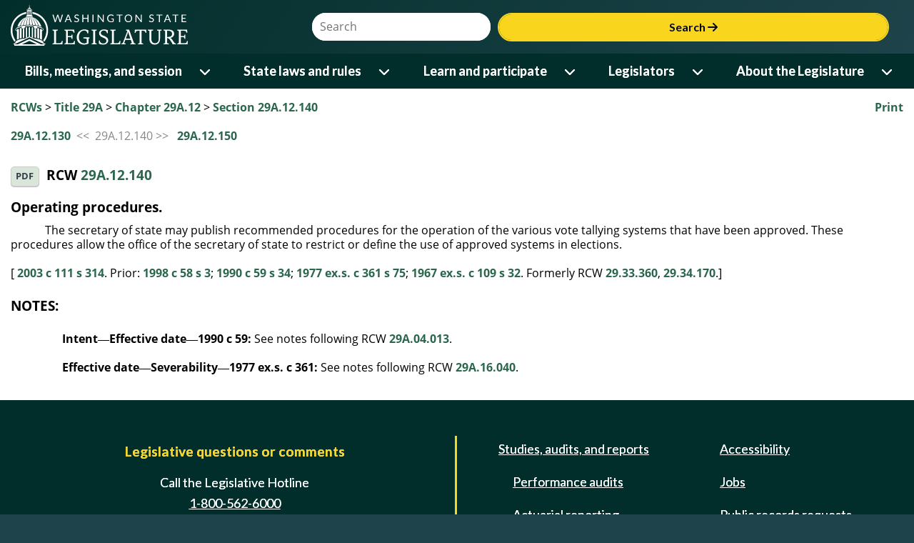

--- FILE ---
content_type: text/html; charset=utf-8
request_url: https://app.leg.wa.gov/rcw/default.aspx?cite=29A.12.140
body_size: 109293
content:


<!DOCTYPE html>
<html lang="en">
<head id="theHead"><title>
	RCW 29A.12.140: Operating procedures.
</title><meta http-equiv="X-UA-Compatible" content="IE=EDGE" />
    <!-- make IE use highest version - not compat -->
    <meta name="viewport" content="width=device-width, initial-scale=1.0, maximum-scale=1.0" /><script type="text/javascript" src="/RCW/ruxitagentjs_ICA7NVfqrux_10329260115094557.js" data-dtconfig="rid=RID_1623321116|rpid=-957968235|domain=wa.gov|reportUrl=/RCW/rb_bf18608ouf|app=2e5b56cdeef87a27|cuc=34ku8urp|owasp=1|mel=100000|expw=1|featureHash=ICA7NVfqrux|dpvc=1|lastModification=1769444623143|tp=500,50,0|rdnt=1|uxrgce=1|srbbv=2|agentUri=/RCW/ruxitagentjs_ICA7NVfqrux_10329260115094557.js"></script><link rel="icon" type="image/x-icon" href="favicon.ico" /><link rel="preconnect" href="https://fonts.googleapis.com" /><link rel="preconnect" href="https://fonts.gstatic.com" crossorigin="" /><link rel="stylesheet" href="https://fonts.googleapis.com/css2?family=Bitter:wght@600&amp;family=Lato:wght@400;700&amp;display=swap" /><link rel="stylesheet" href="https://cdnjs.cloudflare.com/ajax/libs/font-awesome/6.6.0/css/all.min.css" integrity="sha512-Kc323vGBEqzTmouAECnVceyQqyqdsSiqLQISBL29aUW4U/M7pSPA/gEUZQqv1cwx4OnYxTxve5UMg5GT6L4JJg==" crossorigin="anonymous" referrerpolicy="no-referrer" />
    <link rel="stylesheet" href="https://app.leg.wa.gov/assets/css/LegTech.Template.header.css" />
    <link rel="stylesheet" href="https://app.leg.wa.gov/assets/css/LegTech.Template.footer.css" />
    <link rel="stylesheet" href="https://app.leg.wa.gov/assets/css/jqm-overrides.css" />

    <link rel="stylesheet" href="https://app.leg.wa.gov/assets/css/framework/jquery/mobile/1.4.2/Wsl-Theme.min.css" />
    <link rel="stylesheet" href="https://app.leg.wa.gov/assets/css/publicSiteResponsive.css?v=" />
    <link rel="stylesheet" href="css/flexGrid.css" /><link rel="stylesheet" href="css/jqueryOverrides.css" /><link rel="Stylesheet" type="text/css" href="css/rcw.css" />

    <script type="text/javascript" src="//code.jquery.com/jquery-1.9.1.min.js"></script>
    <script type="text/javascript">
        if (typeof jQuery == "undefined") {
            document.write(unescape("%3Cscript src='https://app.leg.wa.gov/assets/javascript/framework/jquery/jquery-1.9.1.min.js' type='text/javascript'%3E%3C/script%3E"));
        }
    </script>
    <script src="https://app.leg.wa.gov/assets/javascript/navigation.js"></script>
    <script type="text/javascript" src="https://app.leg.wa.gov/assets/Javascript/Framework/2.0/baseFramework.min.js"></script>
    <script type="text/javascript" src="js/AppNamespace.js"></script>
    <script type="text/javascript" src="js/ResponsiveElements.js"></script>
    <script type="text/javascript" src="js/JSMediaQueries.js"></script>
    <script src="js/rcw.js" type="text/javascript"></script>
    <script src="//code.jquery.com/mobile/1.4.2/jquery.mobile-1.4.2.min.js"></script>
    <script>
        if (typeof $.mobile == 'undefined') {
            document.write(unescape("%3Cscript src='https://app.leg.wa.gov/assets/javascript/framework/jquery/jquery.mobile-1.4.2.min.js' type='text/javascript'%3E%3C/script%3E"));
        }
    </script>
    
    <script async src="https://www.googletagmanager.com/gtag/js?id=G-172L1S6XYR"></script>
    <script>
        window.dataLayer = window.dataLayer || [];
        function gtag() { dataLayer.push(arguments); }
        gtag('js', new Date());
        gtag('config', 'G-172L1S6XYR');
    </script>
    </head>
<body>
    <div id="mediaquery">
        <!-- do not delete, used for js media queries-->
    </div>
    <div data-role="page" id="rcwPage" data-theme="b" id="pageWrapper">
        <div id="wsl-header">
    <div class="header-container">
        <header class="wsl">
            <div id="menu-open">
                <button class="nav-btn" onclick="Navigation.openMenu(event);">
                    <i class="fa-solid fa-bars"></i> <span>Menu</span>
                </button>
            </div>
            <div class="row g-0">
                <div class="col-4 col-xs-4">
                    <a href="https://leg.wa.gov">
                        <img src='[data-uri]' alt="Washington State Legistlature logo of a ring surrounding the capital building dome and oculus" id="logo" />
                    </a>
                </div>
                <div id="searchContainer" class="col-8 col-xs-8">
                    <div id="siteSearch" class="float-end">
                        <div class="input-group">
                            <label class="sr-only visually-hidden" for="headerSearchTerm">Website Search Term</label>
                            <input type="text" id="headerSearchTerm" class="input-text search-term" placeholder="Search" />
                            <button onclick="Navigation.siteSearch(event);">Search <i class="fa-solid fa-arrow-right"></i></button>
                        </div>
                    </div>
                </div>
            </div>
        </header>
    </div>
    <nav>
        <div id="menu-close">
            <div>
                Menu
            </div>
            <div>
                <button class="nav-btn" onclick="Navigation.closeMenu(event);">
                    <i class="fa-solid fa-xmark"></i>
                    <span>Menu</span>
                </button>
            </div>
        </div>
        <div id="menu-tools">
            <div id="site-search">
                <div class="input-group">
                    <label class="visually-hidden sr-only" for="nav-searchterm">Website Search Term</label>
                    <input type="text" id="nav-searchterm" placeholder="Search">
                    <button onclick="Navigation.transferToSearchApp(event)">Search <i class="fa-solid fa-arrow-right"></i></button>
                </div>
            </div>
        </div>
        <ul class="level1">
            <li>
                <span class="desktop-link ">
                    <a href="https://leg.wa.gov/bills-meetings-and-session/" class="dropdown-item">Bills, meetings, and session</a>
                    <button class="level1" onclick="Navigation.showMenu(this, event)" aria-expanded="false" aria-label="Open or close 'Bills, meetings, and session' sub-menu" aria-controls="level1-menu-0" id="level1-button-0"><i class="fa-solid fa-chevron-down"></i></button>
                </span>
                <span class="mobile-link">
                    <a href="https://leg.wa.gov/bills-meetings-and-session/">Bills, meetings, and session</a>
                    <button class="level1" onclick="Navigation.showMenu(this, event)" aria-label="Open or close 'Bills, meetings, and session' sub-menu" aria-expanded="false" aria-controls="level1-menu-0" id="level1-button-0"><i class="fa-solid fa-chevron-down"></i></button>
                </span><ul class="level2  " id="level1-menu-0" role="region" aria-labelledby="level1-button-0">
                    <li class="level2-item">
                        <div>
                            <div class="left-menu">
                                <span>
                                    <a href="https://leg.wa.gov/bills-meetings-and-session/bills/" target="_self">Bills</a>
                                    <button class="level2" onclick="Navigation.showSubmenu(this)" onmouseover="Navigation.showSubmenu(this, true)" aria-label="Open or close 'Bills' sub-menu" aria-expanded="false" aria-controls="level2-menu-0" id="level2-button-0"><i class="fa-solid fa-chevron-right"></i></button>
                                </span>
                            </div>
                            <div class="right-menu"><ul class="level3" style="columns:2" id="level2-menu-0" role="region" aria-labelledby="level2-button-0"><li><a href="https://leg.wa.gov/bills-meetings-and-session/bills/how-to-track-a-bill/" target="_self" class="dropdown-item">How to track a bill</a></li><li><a href="https://leg.wa.gov/bills-meetings-and-session/bills/how-to-comment-on-a-bill/" target="_self" class="dropdown-item">How to comment on a bill</a></li><li><a href="https://leg.wa.gov/bills-meetings-and-session/bills/help-with-bills/" target="_self" class="dropdown-item">Help with bills</a></li><li><a href="https://leg.wa.gov/bills-meetings-and-session/bills/data-and-statistics/" target="_self" class="dropdown-item">Data and statistics</a></li><li><a href="https://app.leg.wa.gov/billinfo/prefiled.aspx?year=2025" target="_self" class="dropdown-item">Prefiled bills for 2025</a></li></ul></div>
                        </div>
                    </li>
                    <li class="level2-item">
                        <div>
                            <div class="left-menu"><span><a href="https://app.leg.wa.gov/committeeschedules/" target="_self">Meeting schedules</a></span></div>
                            <div class="right-menu"></div>
                        </div>
                    </li>
                    <li class="level2-item">
                        <div>
                            <div class="left-menu">
                                <span>
                                    <a href="https://leg.wa.gov/bills-meetings-and-session/session/" target="_self">Session</a>
                                    <button class="level2" onclick="Navigation.showSubmenu(this)" onmouseover="Navigation.showSubmenu(this, true)" aria-label="Open or close 'Session' sub-menu" aria-expanded="false" aria-controls="level2-menu-1" id="level2-button-1"><i class="fa-solid fa-chevron-right"></i></button>
                                </span>
                            </div>
                            <div class="right-menu"><ul class="level3" style="" id="level2-menu-1" role="region" aria-labelledby="level2-button-1"><li><a href="https://leg.wa.gov/bills-meetings-and-session/session/how-to-testify-at-a-committee-meeting/" target="_self" class="dropdown-item">How to testify at a committee meeting</a></li><li><a href="https://leg.wa.gov/bills-meetings-and-session/session/session-documents/" target="_self" class="dropdown-item">Session documents</a></li></ul></div>
                        </div>
                    </li>
                    <li class="level2-item">
                        <div>
                            <div class="left-menu"><span><a href="https://app.leg.wa.gov/billinfo/initiatives.aspx" target="_self">Initiatives and referenda</a></span></div>
                            <div class="right-menu"></div>
                        </div>
                    </li>
                </ul>
            </li>
            <li>
                <span class="desktop-link ">
                    <a href="https://leg.wa.gov/state-laws-and-rules/" class="dropdown-item">State laws and rules</a>
                    <button class="level1" onclick="Navigation.showMenu(this, event)" aria-expanded="false" aria-label="Open or close 'State laws and rules' sub-menu" aria-controls="level1-menu-1" id="level1-button-1"><i class="fa-solid fa-chevron-down"></i></button>
                </span>
                <span class="mobile-link">
                    <a href="https://leg.wa.gov/state-laws-and-rules/">State laws and rules</a>
                    <button class="level1" onclick="Navigation.showMenu(this, event)" aria-label="Open or close 'State laws and rules' sub-menu" aria-expanded="false" aria-controls="level1-menu-1" id="level1-button-1"><i class="fa-solid fa-chevron-down"></i></button>
                </span><ul class="level2  " id="level1-menu-1" role="region" aria-labelledby="level1-button-1">
                    <li class="level2-item">
                        <div>
                            <div class="left-menu"><span><a href="https://leg.wa.gov/state-laws-and-rules/washington-state-constitution/" target="_self">Washington State Constitution</a></span></div>
                            <div class="right-menu"></div>
                        </div>
                    </li>
                    <li class="level2-item">
                        <div>
                            <div class="left-menu">
                                <span>
                                    <a href="https://leg.wa.gov/state-laws-and-rules/state-laws-rcw/" target="_self">State laws (RCW)</a>
                                    <button class="level2" onclick="Navigation.showSubmenu(this)" onmouseover="Navigation.showSubmenu(this, true)" aria-label="Open or close 'State laws (RCW)' sub-menu" aria-expanded="false" aria-controls="level2-menu-2" id="level2-button-2"><i class="fa-solid fa-chevron-right"></i></button>
                                </span>
                            </div>
                            <div class="right-menu"><ul class="level3" style="" id="level2-menu-2" role="region" aria-labelledby="level2-button-2"><li><a href="https://leg.wa.gov/state-laws-and-rules/state-laws-rcw/session-laws/" target="_self" class="dropdown-item">Session laws</a></li><li><a href="https://leg.wa.gov/state-laws-and-rules/state-laws-rcw/past-versions-of-state-laws/" target="_self" class="dropdown-item">Past versions of state laws</a></li><li><a href="https://leg.wa.gov/state-laws-and-rules/state-laws-rcw/help-with-state-laws/" target="_self" class="dropdown-item">Help with state laws</a></li></ul></div>
                        </div>
                    </li>
                    <li class="level2-item">
                        <div>
                            <div class="left-menu">
                                <span>
                                    <a href="https://leg.wa.gov/state-laws-and-rules/state-rules-wac/" target="_self">State rules (WAC)</a>
                                    <button class="level2" onclick="Navigation.showSubmenu(this)" onmouseover="Navigation.showSubmenu(this, true)" aria-label="Open or close 'State rules (WAC)' sub-menu" aria-expanded="false" aria-controls="level2-menu-3" id="level2-button-3"><i class="fa-solid fa-chevron-right"></i></button>
                                </span>
                            </div>
                            <div class="right-menu"><ul class="level3" style="" id="level2-menu-3" role="region" aria-labelledby="level2-button-3"><li><a href="https://leg.wa.gov/state-laws-and-rules/state-rules-wac/past-versions-of-state-rules/" target="_self" class="dropdown-item">Past versions of state rules</a></li></ul></div>
                        </div>
                    </li>
                    <li class="level2-item">
                        <div>
                            <div class="left-menu">
                                <span>
                                    <a href="https://leg.wa.gov/state-laws-and-rules/washington-state-register/" target="_self">Washington State Register</a>
                                    <button class="level2" onclick="Navigation.showSubmenu(this)" onmouseover="Navigation.showSubmenu(this, true)" aria-label="Open or close 'Washington State Register' sub-menu" aria-expanded="false" aria-controls="level2-menu-4" id="level2-button-4"><i class="fa-solid fa-chevron-right"></i></button>
                                </span>
                            </div>
                            <div class="right-menu"><ul class="level3" style="" id="level2-menu-4" role="region" aria-labelledby="level2-button-4"><li><a href="https://leg.wa.gov/state-laws-and-rules/washington-state-register/rule-making-help/" target="_self" class="dropdown-item">Rule-making help</a></li><li><a href="https://leg.wa.gov/state-laws-and-rules/washington-state-register/rule-making-activity/" target="_self" class="dropdown-item">Rule-making activity</a></li></ul></div>
                        </div>
                    </li>
                    <li class="level2-item">
                        <div>
                            <div class="left-menu"><span><a href="https://leg.wa.gov/state-laws-and-rules/washington-state-register/rule-making-help/rule-drafting-service-rds/" target="_self">Rule Drafting Service (RDS)</a></span></div>
                            <div class="right-menu"></div>
                        </div>
                    </li>
                </ul>
            </li>
            <li>
                <span class="desktop-link ">
                    <a href="https://leg.wa.gov/learn-and-participate/" class="dropdown-item">Learn and participate</a>
                    <button class="level1" onclick="Navigation.showMenu(this, event)" aria-expanded="false" aria-label="Open or close 'Learn and participate' sub-menu" aria-controls="level1-menu-2" id="level1-button-2"><i class="fa-solid fa-chevron-down"></i></button>
                </span>
                <span class="mobile-link">
                    <a href="https://leg.wa.gov/learn-and-participate/">Learn and participate</a>
                    <button class="level1" onclick="Navigation.showMenu(this, event)" aria-label="Open or close 'Learn and participate' sub-menu" aria-expanded="false" aria-controls="level1-menu-2" id="level1-button-2"><i class="fa-solid fa-chevron-down"></i></button>
                </span><ul class="level2  " id="level1-menu-2" role="region" aria-labelledby="level1-button-2">
                    <li class="level2-item">
                        <div>
                            <div class="left-menu">
                                <span>
                                    <a href="https://leg.wa.gov/learn-and-participate/civic-education-programs/" target="_self">Civic education programs</a>
                                    <button class="level2" onclick="Navigation.showSubmenu(this)" onmouseover="Navigation.showSubmenu(this, true)" aria-label="Open or close 'Civic education programs' sub-menu" aria-expanded="false" aria-controls="level2-menu-5" id="level2-button-5"><i class="fa-solid fa-chevron-right"></i></button>
                                </span>
                            </div>
                            <div class="right-menu"><ul class="level3" style="" id="level2-menu-5" role="region" aria-labelledby="level2-button-5"><li><a href="https://leg.wa.gov/learn-and-participate/civic-education-programs/page-program/" target="_self" class="dropdown-item">Page Program</a></li><li><a href="https://leg.wa.gov/learn-and-participate/civic-education-programs/internship-program/" target="_self" class="dropdown-item">Internship Program</a></li><li><a href="https://leg.wa.gov/learn-and-participate/civic-education-programs/legislative-scholar-program/" target="_self" class="dropdown-item">Legislative Scholar Program</a></li></ul></div>
                        </div>
                    </li>
                    <li class="level2-item">
                        <div>
                            <div class="left-menu"><span><a href="https://leg.wa.gov/learn-and-participate/how-a-bill-becomes-a-law/" target="_self">How a bill becomes a law</a></span></div>
                            <div class="right-menu"></div>
                        </div>
                    </li>
                    <li class="level2-item">
                        <div>
                            <div class="left-menu"><span><a href="https://leg.wa.gov/learn-and-participate/how-to-participate-in-the-lawmaking-process/" target="_self">How to participate in the lawmaking process</a></span></div>
                            <div class="right-menu"></div>
                        </div>
                    </li>
                    <li class="level2-item">
                        <div>
                            <div class="left-menu">
                                <span>
                                    <a href="https://leg.wa.gov/learn-and-participate/educational-resources/" target="_self">Educational resources</a>
                                    <button class="level2" onclick="Navigation.showSubmenu(this)" onmouseover="Navigation.showSubmenu(this, true)" aria-label="Open or close 'Educational resources' sub-menu" aria-expanded="false" aria-controls="level2-menu-6" id="level2-button-6"><i class="fa-solid fa-chevron-right"></i></button>
                                </span>
                            </div>
                            <div class="right-menu"><ul class="level3" style="columns:2" id="level2-menu-6" role="region" aria-labelledby="level2-button-6"><li><a href="https://leg.wa.gov/learn-and-participate/educational-resources/classroom-and-learning-materials/" target="_self" class="dropdown-item">Classroom and learning materials</a></li><li><a href="https://leg.wa.gov/learn-and-participate/educational-resources/legislative-documents-in-alphabetical-order/" target="_self" class="dropdown-item">Legislative documents in alphabetical order</a></li><li><a href="https://leg.wa.gov/learn-and-participate/educational-resources/pension-education/" target="_self" class="dropdown-item">Pension education</a></li><li><a href="https://leg.wa.gov/learn-and-participate/educational-resources/state-symbols/" target="_self" class="dropdown-item">State symbols</a></li><li><a href="https://leg.wa.gov/learn-and-participate/educational-resources/civics-organizations/" target="_self" class="dropdown-item">Civics organizations</a></li></ul></div>
                        </div>
                    </li>
                    <li class="level2-item">
                        <div>
                            <div class="left-menu"><span><a href="https://fiscal.wa.gov/" target="_blank">State budgets (fiscal.wa.gov)</a></span></div>
                            <div class="right-menu"></div>
                        </div>
                    </li>
                    <li class="level2-item">
                        <div>
                            <div class="left-menu"><span><a href="https://leg.wa.gov/learn-and-participate/glossary/" target="_self">Glossary of legislative terms</a></span></div>
                            <div class="right-menu"></div>
                        </div>
                    </li>
                </ul>
            </li>
            <li>
                <span class="desktop-link ">
                    <a href="https://leg.wa.gov/legislators/" class="dropdown-item">Legislators</a>
                    <button class="level1" onclick="Navigation.showMenu(this, event)" aria-expanded="false" aria-label="Open or close 'Legislators' sub-menu" aria-controls="level1-menu-3" id="level1-button-3"><i class="fa-solid fa-chevron-down"></i></button>
                </span>
                <span class="mobile-link">
                    <a href="https://leg.wa.gov/legislators/">Legislators</a>
                    <button class="level1" onclick="Navigation.showMenu(this, event)" aria-label="Open or close 'Legislators' sub-menu" aria-expanded="false" aria-controls="level1-menu-3" id="level1-button-3"><i class="fa-solid fa-chevron-down"></i></button>
                </span><ul class="level2  " id="level1-menu-3" role="region" aria-labelledby="level1-button-3">
                    <li class="level2-item">
                        <div>
                            <div class="left-menu"><span><a href="https://app.leg.wa.gov/districtfinder" target="_self">District Finder</a></span></div>
                            <div class="right-menu"></div>
                        </div>
                    </li>
                    <li class="level2-item">
                        <div>
                            <div class="left-menu"><span><a href="https://leg.wa.gov/legislators/legislator-directories/" target="_self">Legislator directories</a></span></div>
                            <div class="right-menu"></div>
                        </div>
                    </li>
                    <li class="level2-item">
                        <div>
                            <div class="left-menu"><span><a href="https://leg.wa.gov/legislators/how-to-send-a-message-to-a-legislator/" target="_self">How to send a message to a legislator</a></span></div>
                            <div class="right-menu"></div>
                        </div>
                    </li>
                    <li class="level2-item">
                        <div>
                            <div class="left-menu">
                                <span>
                                    <a href="https://leg.wa.gov/legislators/house-and-senate-class-photos/" target="_self">House and Senate class photos</a>
                                    <button class="level2" onclick="Navigation.showSubmenu(this)" onmouseover="Navigation.showSubmenu(this, true)" aria-label="Open or close 'House and Senate class photos' sub-menu" aria-expanded="false" aria-controls="level2-menu-7" id="level2-button-7"><i class="fa-solid fa-chevron-right"></i></button>
                                </span>
                            </div>
                            <div class="right-menu"><ul class="level3" style="" id="level2-menu-7" role="region" aria-labelledby="level2-button-7"><li><a href="https://leg.wa.gov/legislators/house-and-senate-class-photos/house-class-photos/" target="_self" class="dropdown-item">House Class Photos</a></li><li><a href="https://leg.wa.gov/legislators/house-and-senate-class-photos/senate-class-photos/" target="_self" class="dropdown-item">Senate Class Photos</a></li></ul></div>
                        </div>
                    </li>
                </ul>
            </li>
            <li>
                <span class="desktop-link ">
                    <a href="https://leg.wa.gov/about-the-legislature/" class="dropdown-item">About the Legislature</a>
                    <button class="level1" onclick="Navigation.showMenu(this, event)" aria-expanded="false" aria-label="Open or close 'About the Legislature' sub-menu" aria-controls="level1-menu-4" id="level1-button-4"><i class="fa-solid fa-chevron-down"></i></button>
                </span>
                <span class="mobile-link">
                    <a href="https://leg.wa.gov/about-the-legislature/">About the Legislature</a>
                    <button class="level1" onclick="Navigation.showMenu(this, event)" aria-label="Open or close 'About the Legislature' sub-menu" aria-expanded="false" aria-controls="level1-menu-4" id="level1-button-4"><i class="fa-solid fa-chevron-down"></i></button>
                </span><ul class="level2  " id="level1-menu-4" role="region" aria-labelledby="level1-button-4">
                    <li class="level2-item">
                        <div>
                            <div class="left-menu">
                                <span>
                                    <a href="https://leg.wa.gov/about-the-legislature/house-of-representatives/" target="_self">House of Representatives</a>
                                    <button class="level2" onclick="Navigation.showSubmenu(this)" onmouseover="Navigation.showSubmenu(this, true)" aria-label="Open or close 'House of Representatives' sub-menu" aria-expanded="false" aria-controls="level2-menu-8" id="level2-button-8"><i class="fa-solid fa-chevron-right"></i></button>
                                </span>
                            </div>
                            <div class="right-menu"><ul class="level3" style="" id="level2-menu-8" role="region" aria-labelledby="level2-button-8"><li><a href="https://leg.wa.gov/about-the-legislature/house-of-representatives/house-administration/" target="_self" class="dropdown-item">House Administration</a></li><li><a href="https://leg.wa.gov/about-the-legislature/house-of-representatives/office-of-program-research/" target="_self" class="dropdown-item">Office of Program Research</a></li></ul></div>
                        </div>
                    </li>
                    <li class="level2-item">
                        <div>
                            <div class="left-menu">
                                <span>
                                    <a href="https://leg.wa.gov/about-the-legislature/senate/" target="_self">Senate</a>
                                    <button class="level2" onclick="Navigation.showSubmenu(this)" onmouseover="Navigation.showSubmenu(this, true)" aria-label="Open or close 'Senate' sub-menu" aria-expanded="false" aria-controls="level2-menu-9" id="level2-button-9"><i class="fa-solid fa-chevron-right"></i></button>
                                </span>
                            </div>
                            <div class="right-menu"><ul class="level3" style="" id="level2-menu-9" role="region" aria-labelledby="level2-button-9"><li><a href="https://leg.wa.gov/about-the-legislature/senate/senate-committee-services/" target="_self" class="dropdown-item">Senate Committee Services</a></li><li><a href="https://leg.wa.gov/about-the-legislature/senate/schedules/" target="_self" class="dropdown-item">Schedules</a></li><li><a href="https://leg.wa.gov/about-the-legislature/senate/leadership/" target="_self" class="dropdown-item">Leadership</a></li><li><a href="https://leg.wa.gov/about-the-legislature/senate/administration/" target="_self" class="dropdown-item">Administration</a></li></ul></div>
                        </div>
                    </li>
                    <li class="level2-item">
                        <div>
                            <div class="left-menu"><span><a href="https://leg.wa.gov/about-the-legislature/committees/" target="_self">Committees</a></span></div>
                            <div class="right-menu"></div>
                        </div>
                    </li>
                    <li class="level2-item">
                        <div>
                            <div class="left-menu"><span><a href="https://leg.wa.gov/about-the-legislature/legislative-information-center/" target="_self">Legislative Information Center</a></span></div>
                            <div class="right-menu"></div>
                        </div>
                    </li>
                    <li class="level2-item">
                        <div>
                            <div class="left-menu">
                                <span>
                                    <a href="https://leg.wa.gov/about-the-legislature/legislative-agencies/" target="_self">Legislative agencies</a>
                                    <button class="level2" onclick="Navigation.showSubmenu(this)" onmouseover="Navigation.showSubmenu(this, true)" aria-label="Open or close 'Legislative agencies' sub-menu" aria-expanded="false" aria-controls="level2-menu-10" id="level2-button-10"><i class="fa-solid fa-chevron-right"></i></button>
                                </span>
                            </div>
                            <div class="right-menu"><ul class="level3" style="columns:2" id="level2-menu-10" role="region" aria-labelledby="level2-button-10"><li><a href="https://leg.wa.gov/about-the-legislature/legislative-agencies/jlarc/" target="_self" class="dropdown-item">Joint Legislative Audit and Review Committee (JLARC)</a></li><li><a href="https://leg.wa.gov/about-the-legislature/legislative-agencies/jtc/" target="_self" class="dropdown-item">Joint Transportation Committee (JTC)</a></li><li><a href="https://leg.wa.gov/about-the-legislature/legislative-agencies/leb/" target="_self" class="dropdown-item">Legislative Ethics Board (LEB)</a></li><li><a href="https://leg.wa.gov/about-the-legislature/legislative-agencies/leap/" target="_self" class="dropdown-item">Legislative Evaluation and Accountability Program (LEAP) Committee</a></li><li><a href="https://leg.wa.gov/about-the-legislature/legislative-agencies/leg-tech/" target="_self" class="dropdown-item">Legislative Service Center (LEG-TECH)</a></li><li><a href="https://lss.leg.wa.gov/" target="_blank" class="dropdown-item">Legislative Support Services (LSS)</a></li><li><a href="https://leg.wa.gov/about-the-legislature/legislative-agencies/cro/" target="_self" class="dropdown-item">Office of the Code Reviser (CRO)</a></li><li><a href="https://leg.wa.gov/about-the-legislature/legislative-agencies/osllr/" target="_self" class="dropdown-item">Office of State Legislative Labor Relations (OSLLR)</a></li><li><a href="https://leg.wa.gov/about-the-legislature/legislative-agencies/osa/" target="_self" class="dropdown-item">Office of the State Actuary (OSA)</a></li></ul></div>
                        </div>
                    </li>
                    <li class="level2-item">
                        <div>
                            <div class="left-menu">
                                <span>
                                    <a href="https://leg.wa.gov/about-the-legislature/legislative-procedures/" target="_self">Legislative procedures</a>
                                    <button class="level2" onclick="Navigation.showSubmenu(this)" onmouseover="Navigation.showSubmenu(this, true)" aria-label="Open or close 'Legislative procedures' sub-menu" aria-expanded="false" aria-controls="level2-menu-11" id="level2-button-11"><i class="fa-solid fa-chevron-right"></i></button>
                                </span>
                            </div>
                            <div class="right-menu"><ul class="level3" style="columns:2" id="level2-menu-11" role="region" aria-labelledby="level2-button-11"><li><a href="https://leg.wa.gov/about-the-legislature/legislative-procedures/house-rules/" target="_self" class="dropdown-item">House rules</a></li><li><a href="https://leg.wa.gov/about-the-legislature/legislative-procedures/senate-rules/" target="_self" class="dropdown-item">Senate rules</a></li><li><a href="https://leg.wa.gov/about-the-legislature/legislative-procedures/joint-rules/" target="_self" class="dropdown-item">Joint rules</a></li><li><a href="https://leg.wa.gov/about-the-legislature/legislative-procedures/reeds-rules/" target="_self" class="dropdown-item">Reed's Rules</a></li><li><a href="https://leg.wa.gov/about-the-legislature/legislative-procedures/senate-emergency-parliamentary-rules/" target="_self" class="dropdown-item">Senate emergency parliamentary rules</a></li><li><a href="https://leg.wa.gov/about-the-legislature/senate/administration/senate-committee-room-rules/" target="_self" class="dropdown-item">Senate committee room rules</a></li><li><a href="https://leg.wa.gov/about-the-legislature/legislative-procedures/code-revisers-office-procedures/" target="_self" class="dropdown-item">Code Reviser's Office Procedures</a></li><li><a href="https://leg.wa.gov/about-the-legislature/legislative-procedures/ethics-board-rules/" target="_self" class="dropdown-item">Ethics Board rules</a></li><li><a href="https://leg.wa.gov/state-laws-and-rules/washington-state-constitution/" target="_self" class="dropdown-item">Washington State Constitution</a></li></ul></div>
                        </div>
                    </li>
                    <li class="level2-item">
                        <div>
                            <div class="left-menu">
                                <span>
                                    <a href="https://leg.wa.gov/about-the-legislature/ethics/" target="_self">Ethics</a>
                                    <button class="level2" onclick="Navigation.showSubmenu(this)" onmouseover="Navigation.showSubmenu(this, true)" aria-label="Open or close 'Ethics' sub-menu" aria-expanded="false" aria-controls="level2-menu-12" id="level2-button-12"><i class="fa-solid fa-chevron-right"></i></button>
                                </span>
                            </div>
                            <div class="right-menu"><ul class="level3" style="columns:2" id="level2-menu-12" role="region" aria-labelledby="level2-button-12"><li><a href="https://leg.wa.gov/about-the-legislature/ethics/ethics-advisory-opinions/" target="_self" class="dropdown-item">Ethics advisory opinions</a></li><li><a href="https://leg.wa.gov/about-the-legislature/ethics/ethics-complaint-opinions/" target="_self" class="dropdown-item">Ethics complaint opinions</a></li><li><a href="https://leg.wa.gov/about-the-legislature/ethics/ethics-alerts/" target="_self" class="dropdown-item">Ethics alerts</a></li><li><a href="https://leg.wa.gov/about-the-legislature/ethics/ethics-reports/" target="_self" class="dropdown-item">Ethics reports</a></li><li><a href="https://na4.documents.adobe.com/public/esignWidget?wid=CBFCIBAA3AAABLblqZhDBxzMxm9qEzn8gS4ZvtX5ndW2xR0OmlGlKuIpLSJqHtsZIL4IEUmhDnWTVk-tKJpo*" target="_blank" class="dropdown-item">Ethics complaint form</a></li></ul></div>
                        </div>
                    </li>
                    <li class="level2-item">
                        <div>
                            <div class="left-menu">
                                <span>
                                    <a href="https://leg.wa.gov/about-the-legislature/history-of-the-legislature/" target="_self">History of the Legislature</a>
                                    <button class="level2" onclick="Navigation.showSubmenu(this)" onmouseover="Navigation.showSubmenu(this, true)" aria-label="Open or close 'History of the Legislature' sub-menu" aria-expanded="false" aria-controls="level2-menu-13" id="level2-button-13"><i class="fa-solid fa-chevron-right"></i></button>
                                </span>
                            </div>
                            <div class="right-menu"><ul class="level3" style="" id="level2-menu-13" role="region" aria-labelledby="level2-button-13"><li><a href="https://leg.wa.gov/about-the-legislature/history-of-the-legislature/enabling-act/" target="_self" class="dropdown-item">Enabling Act</a></li><li><a href="https://leg.wa.gov/about-the-legislature/history-of-the-legislature/territorial-history/" target="_self" class="dropdown-item">Territorial history</a></li><li><a href="https://leg.wa.gov/about-the-legislature/history-of-the-legislature/senate-presidents/" target="_self" class="dropdown-item">Senate Presidents</a></li><li><a href="https://leg.wa.gov/about-the-legislature/history-of-the-legislature/preserving-capitol-furniture/" target="_self" class="dropdown-item">Preserving Capitol furniture</a></li></ul></div>
                        </div>
                    </li>
                </ul>
            </li>
        </ul>
        <div id="submenu-container" style="display: none;"></div>
    </nav>
</div>

        <div class="ui-content" role="main">
            <div class="container-fluid" id="divContent">
                <div class="row clearfix hidden-print">
                    <div id="divPrint" class="col-csm-7 col-csm-push-5 text-right">
                        <a id="aPrint" onclick="javascript:window.print();">Print</a>
                    </div>
                    <div id="divBreadCrumb" class="col-csm-5 col-csm-pull-7">
                        <!-- phBreadcrumb start -->
                        <span class="breadCrumbClass"><a href="default.aspx">RCWs</a> > <a href="default.aspx?cite=29A">Title 29A</a> > <a href="default.aspx?cite=29A.12">Chapter 29A.12</a> > <a href="default.aspx?cite=29A.12.140">Section 29A.12.140</a></span><br /><br />
                        <!-- phBreadcrumb end -->
                    </div>
                </div>
                
    <div id="ContentPlaceHolder1_pnlPrevNext" style="color:#888888;">
	
        <a id="ContentPlaceHolder1_hlPrevious" href="default.aspx?cite=29A.12.130">29A.12.130</a>&nbsp;&nbsp;&lt;&lt;&nbsp;
        29A.12.140&nbsp;&gt;&gt;&nbsp;&nbsp;
        <a id="ContentPlaceHolder1_hlNext" href="default.aspx?cite=29A.12.150">29A.12.150</a><br/>
        <br/>
    
</div>

    <div class="row">
        <div class="col-csm-6 col-csm-push-6 text-right">             
            
        </div>
        <div class="col-csm-6 col-csm-pull-6">
            
        </div>
    </div>

    <div class="row clearfix">
        <div class="col-csm-12">
            
        </div>
    </div>

    
    
    <div id='contentWrapper'><div><h3><a class="ui-btn ui-btn-inline ui-shadow ui-corner-all ui-mini" style="margin-right:10px;" href="http://app.leg.wa.gov/RCW/default.aspx?cite=29A.12.140&amp;pdf=true" target="_blank">PDF</a>RCW  <a href='http://app.leg.wa.gov/RCW/default.aspx?cite=29A.12.140'>29A.12.140</a></h3></div><div><h3>Operating procedures.</h3></div><div><div style="text-indent:0.5in;">The secretary of state may publish recommended procedures for the operation of the various vote tallying systems that have been approved. These procedures allow the office of the secretary of state to restrict or define the use of approved systems in elections.</div></div><div style="margin-top:15pt;margin-bottom:0pt;">[ <a href='https://lawfilesext.leg.wa.gov/biennium/2003-04/Pdf/Bills/Session Laws/Senate/5221-S.SL.pdf?cite=2003 c 111 s 314'>2003 c 111 s 314</a>. Prior:  <a href='https://lawfilesext.leg.wa.gov/biennium/1997-98/Pdf/Bills/Session Laws/Senate/6398.SL.pdf?cite=1998 c 58 s 3'>1998 c 58 s 3</a>;  <a href='https://leg.wa.gov/CodeReviser/documents/sessionlaw/1990c59.pdf?cite=1990 c 59 s 34'>1990 c 59 s 34</a>;  <a href='https://leg.wa.gov/CodeReviser/documents/sessionlaw/1977ex1c361.pdf?cite=1977 ex.s. c 361 s 75'>1977 ex.s. c 361 s 75</a>;  <a href='https://leg.wa.gov/CodeReviser/documents/sessionlaw/1967ex1c109.pdf?cite=1967 ex.s. c 109 s 32'>1967 ex.s. c 109 s 32</a>. Formerly RCW  <a href='http://app.leg.wa.gov/RCW/default.aspx?cite=29.33.360'>29.33.360</a>,  <a href='http://app.leg.wa.gov/RCW/default.aspx?cite=29.34.170'>29.34.170</a>.]</div><div style="margin-top:0.25in;margin-bottom:0.25in;"><h3>NOTES:</h3></div><div style="margin-bottom:0.2in;"><div style="text-indent:0.75in;"><span style="font-weight:bold;">Intent<span style="font-family:times new roman;">—</span>Effective date<span style="font-family:times new roman;">—</span>1990 c 59:</span> See notes following RCW  <a href='http://app.leg.wa.gov/RCW/default.aspx?cite=29A.04.013'>29A.04.013</a>.</div></div><div style="margin-bottom:0.2in;"><div style="text-indent:0.75in;"><span style="font-weight:bold;">Effective date<span style="font-family:times new roman;">—</span>Severability<span style="font-family:times new roman;">—</span>1977 ex.s. c 361:</span> See notes following RCW  <a href='http://app.leg.wa.gov/RCW/default.aspx?cite=29A.16.040'>29A.16.040</a>.</div></div></div>
    <div id="ContentPlaceHolder1_pnlExpanded">
	
        
    
</div>

            </div>
        </div>
        <div class="block-dark-green">
    <footer>
        <div class="main-footer row g-0">
            <div class="left-column col-12 col-lg-6">
                <h2 class="text-warning">Legislative questions or comments</h2>
                <p>
                    Call the Legislative Hotline<br>
                    <a href="tel:18005626000" class="text-lg">1-800-562-6000</a><br>
                    <span class="text-sm">TTY for deaf/hard of hearing: <a href="tel:18008336388">1-800-833-6388</a></span>
                </p>
                <p><a href="https://leg.wa.gov/help">Learn more about the Legislative Hotline</a></p>
            </div>
            <div class="right-column col-12 col-lg-6">
                <div class="row">
                    <div class="first-links-column col-12 col-lg-6">
                        <ul>
                            <li>
                                <a class="footer-link" href="https://leg.wa.gov/studies-audits-and-reports/"
                                   aria-label="Studies, audits, and reports">Studies, audits, and reports</a>
                                <ul>
                                    <li class="footer-sublink-item">
                                        <a class="link"
                                           href="https://leg.wa.gov/studies-audits-and-reports/performance-audits/"
                                           aria-label="Performance audits">Performance audits</a>
                                    </li>
                                    <li class="footer-sublink-item">
                                        <a class="link"
                                           href="https://leg.wa.gov/studies-audits-and-reports/actuarial-reporting/"
                                           aria-label="Actuarial reporting">Actuarial reporting</a>
                                    </li>
                                    <li class="footer-sublink-item">
                                        <a class="link"
                                           href="https://leg.wa.gov/studies-audits-and-reports/transportation-studies-and-reports/"
                                           aria-label="Transportation studies and reports">Transportation studies and reports</a>
                                    </li>
                                    <li class="footer-sublink-item">
                                        <a class="link" href="https://app.leg.wa.gov/reportstothelegislature"
                                           aria-label="Reports from outside organizations">Reports from outside organizations</a>
                                    </li>
                                    <li class="footer-sublink-item">
                                        <a class="link"
                                           href="https://leg.wa.gov/studies-audits-and-reports/investigation-reports/"
                                           aria-label="Investigation reports">Investigation reports</a>
                                    </li>
                                </ul>
                            </li>
                        </ul>
                    </div>
                    <div class="second-links-column col-12 col-lg-6">
                        <ul>
                            <li>
                                <a class="footer-link" href="https://leg.wa.gov/accessibility/" aria-label="Accessibility">Accessibility</a>
                            </li>
                            <li>
                                <a class="footer-link" href="https://leg.wa.gov/jobs/"
                                   aria-label="Jobs and volunteer opportunities">Jobs</a>
                            </li>
                            <li>
                                <a class="footer-link" href="https://leg.wa.gov/public-records-requests/" aria-label="Public records requests">
                                    Public records requests
                                </a>
                            </li>
                            <li><a class="footer-link" href="https://leg.wa.gov/help/" aria-label="Site help">Site help</a></li>
                            <li>
                                <a class="footer-link" href="https://leg.wa.gov/help/contact-us/" aria-label="Contact us">Contact us</a>
                            </li>
                            <li>
                                <a class="footer-link" href="https://public.govdelivery.com/accounts/WALEG/subscriber/new"
                                   aria-label="Email updates (GovDelivery)">Email updates (GovDelivery)</a>
                            </li>
                        </ul>
                    </div>
                </div>
            </div>
        </div>
    </footer>
</div>
<div class="block-light-green">
    <footer>
        <div class="bottom-strip row g-0">
            <div class="left-column col-12 col-lg-6">
                <ul>
                    <li>
                        <a href="https://leg.wa.gov" class="logo-link">
                            <img src='[data-uri]' alt="Washington State Legistlature logo of a ring surrounding the capital building dome and oculus">
                        </a>
                    </li>
                    <li><a href="https://leg.wa.gov/disclaimer/">Disclaimer</a></li>
                    <li><a href="https://leg.wa.gov/privacy-notice/">Privacy Notice</a></li>
                </ul>
            </div>
            <div class="right-column col-12 col-lg-6"><p><i class="fa-regular fa-copyright"></i> Copyright 2025. All Rights Reserved.</p></div>
        </div>
    </footer>
</div>
    </div>
</body>
</html>